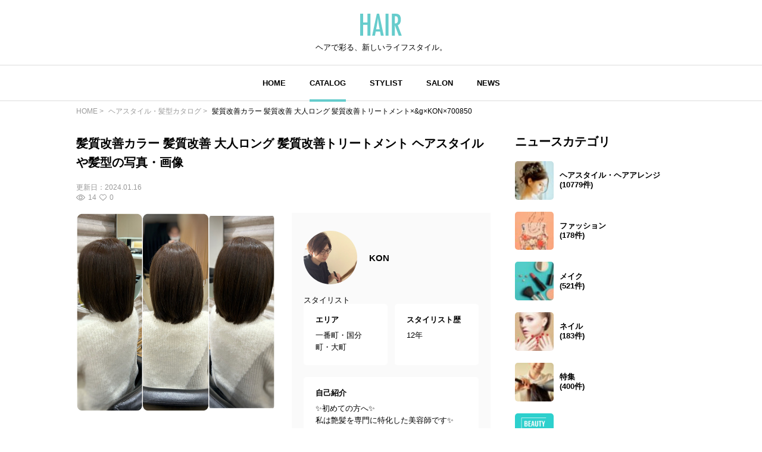

--- FILE ---
content_type: text/html; charset=utf-8
request_url: https://www.google.com/recaptcha/api2/aframe
body_size: 268
content:
<!DOCTYPE HTML><html><head><meta http-equiv="content-type" content="text/html; charset=UTF-8"></head><body><script nonce="Noy6FYqGQu2ZBH6XCnw2Og">/** Anti-fraud and anti-abuse applications only. See google.com/recaptcha */ try{var clients={'sodar':'https://pagead2.googlesyndication.com/pagead/sodar?'};window.addEventListener("message",function(a){try{if(a.source===window.parent){var b=JSON.parse(a.data);var c=clients[b['id']];if(c){var d=document.createElement('img');d.src=c+b['params']+'&rc='+(localStorage.getItem("rc::a")?sessionStorage.getItem("rc::b"):"");window.document.body.appendChild(d);sessionStorage.setItem("rc::e",parseInt(sessionStorage.getItem("rc::e")||0)+1);localStorage.setItem("rc::h",'1762531967927');}}}catch(b){}});window.parent.postMessage("_grecaptcha_ready", "*");}catch(b){}</script></body></html>

--- FILE ---
content_type: text/javascript
request_url: https://hair.cm/bundle/assets/catalog-detail-1a29fc53.js
body_size: 853
content:
import"./app-8e203bdb.js";import"./base-64d0db4d.js";import"./lib-jquery-b8958a1b.js";import{S as o}from"./swiper-bundle-dd409cb8.js";import{$ as e}from"./jquery-294e8771.js";import"./tinymce-725317a4.js";function l(){const n=new o(".catalog_detail__swiper_thumbnail",{slidesPerView:4,spaceBetween:10});new o(".catalog_detail__swiper_main",{loop:!0,effect:"fade",navigation:{nextEl:".swiper-button-next",prevEl:".swiper-button-prev"},thumbs:{swiper:n},on:{init:function(){t()},slideChange:function(){t()},afterInit:function(){document.querySelectorAll(".catalog_detail__swiper_main .swiper-wrapper").forEach(function(a){a.animate([{opacity:0},{opacity:1}],{duration:300,fill:"forwards"})})}}});function t(){setTimeout(function(){const i=document.querySelector(".swiper-slide-active > img, .swiper-slide-active > video");if(i){var a=i.clientHeight;console.log("アクティブなスライドのコンテンツの高さ: "+a+"px");var r=document.querySelector(".catalog_detail__swiper_main");r.style.height=a+"px"}},2e3)}}function p(){const n=e(".catalog_detail__swiper_main .photograph_piece__before"),t=e(".catalog_detail__swiper_main");n.on("click",function(){const i=e(this).children("img"),a=e(this).children("img").attr("src"),r=e(this).prev(),s=e(this).prev().attr("src");t.css("height",""),i.attr("src",s),r.attr("src",a),n.toggleClass("after-image"),setTimeout(function(){t.height(e(".swiper-slide-active").height())},300)})}e(document).ready(function(){l(),p()});function c(){let n=window.ontouchstart!==null?"click":"touchstart",t=e(".image-wrap-view__wrap"),i=e(".catalog_detail__swiper_wrap");e(".image-wrap-view").on(n,function(){t.parent().removeClass("image-wrap"),i.addClass("clicked").height(a()),t.fadeOut(500)}),i.on(n,function(){e(this).hasClass("clicked")||(e(this).addClass("clicked"),t.parent().removeClass("image-wrap"),i.height(a()),t.fadeOut(500))});function a(){return e(".swiper.catalog_detail__swiper_main").height()+e(".swiper.catalog_detail__swiper_thumbnail").height()+e(".catalog_detail__tag_list_all_wrap").height()+120}}e(window).width()<=768&&c();e(window).resize(function(){e(window).width()<=768&&c()});


--- FILE ---
content_type: application/javascript; charset=utf-8
request_url: https://fundingchoicesmessages.google.com/f/AGSKWxUQKIK6QuBUQ1seVEHKyjDjP9GFm4psri5AD6DoieTsA8Ko4-8gtYVUYw29nQDcdY8ecWDcmkSyfm7BlWL4TkJsxjwHgJ6AZ5VN8MG6vMBdPFsuBlKpWgs9wOx3K0H_WYkEdTpD8NhNBLUBFxRxTpXqbqhGIyRoF-jvisUR2R4SSi-i136akzy1s-RV/_&type=ad&/homeadsscript./webads_/ad_text./__adstop.
body_size: -1283
content:
window['85e104b8-45f8-48f3-bb21-f694cc0f246d'] = true;